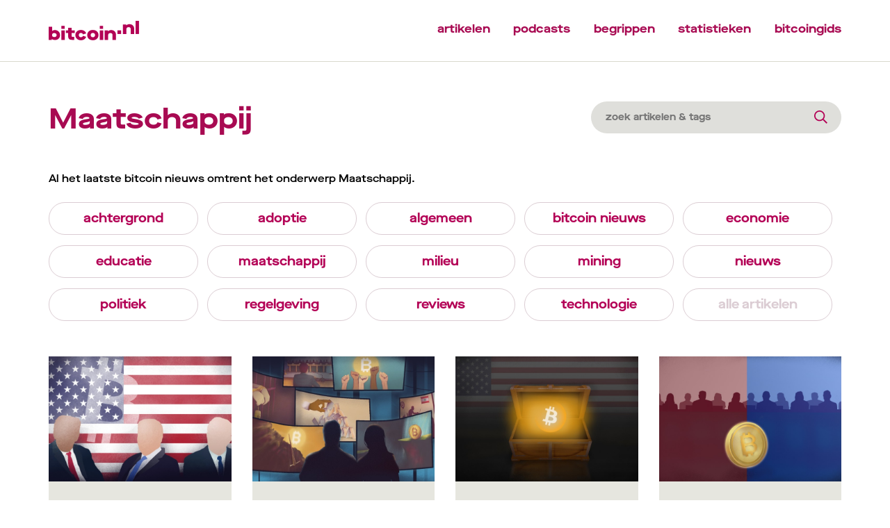

--- FILE ---
content_type: text/html; charset=UTF-8
request_url: https://bitcoin.nl/topic/maatschappij?page=2
body_size: 4749
content:
<!DOCTYPE html>
<html lang="nl">
	<head>
		<link rel="stylesheet" href="/theme/bitcoin/styles/style.css?7cb7ec3">
		<link rel="stylesheet" href="/theme/bitcoin/styles/font-awesome/all.min.css?7cb7ec3">
		<link rel="icon" type="image/png" href="/theme/bitcoin/bitcoin/favicon/favicon.png?7cb7ec3">
		<meta charset="utf-8">
		<meta http-equiv="x-ua-compatible" content="ie=edge">
		<meta name="viewport" content="width=device-width, initial-scale=1.0">

		    
            
                
                                    
                                                
                    <meta name="description" content="Al het laatste bitcoin nieuws omtrent het onderwerp Maatschappij.">
                    
            <title>Maatschappij - Bitcoin.nl</title>
    
		                            
                
                                    
                            
                            
        <meta property="og:type" content="website" />
        <meta property="og:site_name" content="Bitcoin.nl by Bitonic">
        <meta property="og:url" content="https://bitcoin.nl/topic/maatschappij?page=2">
        <meta name="twitter:card" content="summary_large_image">
                            
	<link rel="canonical" href="https://bitcoin.nl/topic/maatschappij">
<meta name="generator" content="Bolt">
<link rel="alternate" type="application/rss+xml" title="RSS feed" href="https://bitcoin.nl/rss/feed.xml">
</head>
	<body class="">

		
			

			<header class="header--white">
	<div class="container">
		<div class="row">
			<div class="col-3 col-xl-3 col-md-3 col-sm-6 logo">
				<a href="/">
					<img alt="het logo van bitcoin.nl" class="header--logo" src="/theme/bitcoin/bitcoin/logo-red.svg?7cb7ec3"/>
				</a>
			</div>
			<div class="col-9 col-xl-9 col-md-9 col-sm-6 desktop-menu">
				<div class="header--menu">
					

<nav>
                    <li class="index-1 first"><a href="/artikelen" class=' header--menu-item'>artikelen</a></li>
                                                <li class="index-2"><a href="/podcasts" class=' header--menu-item'>podcasts</a></li>
                                                <li class="index-3"><a href="/gids/begrippenlijst" class=' header--menu-item'>begrippen</a></li>
                                                <li class="index-4"><a href="/statistieken" class=' header--menu-item'>statistieken</a></li>
                                                <li class="index-5 last"><a href="/gidsen" class=' header--menu-item'>bitcoingids</a></li>
                            </nav>


				</div>
			</div>
			<div class="responsive-menu-toggle col-sm-6">
				<?xml version="1.0" encoding="UTF-8"?>
<svg width="20px" height="20px" viewBox="0 0 20 20" version="1.1" xmlns="http://www.w3.org/2000/svg" xmlns:xlink="http://www.w3.org/1999/xlink">
    <title>Group</title>
    <g id="Symbols" stroke="none" stroke-width="1" fill="none">
        <g id="Group" transform="translate(-364.000000, -30.000000)">
            <g transform="translate(364.000000, 30.000000)">
                <rect id="Rectangle" fill="#B30055" x="0" y="18" width="20" height="2"></rect>
                <rect id="Rectangle-Copy" fill="#B30055" x="0" y="0" width="20" height="2"></rect>
                <rect id="Rectangle-Copy-2" fill="#B30055" x="0" y="9" width="20" height="2"></rect>
            </g>
        </g>
    </g>
</svg>
			</div>
		</div>
	</div>
</header>

<div class="responsive-menu">
	<div class="container">
		<div class="row">
			<div class="col-12">
				

<ul class="menu ">
                    <li class="index-1 first"><a href="/artikelen" class=''>artikelen</a></li>
                        <li class="index-2"><a href="/podcasts" class=''>podcasts</a></li>
                        <li class="index-3"><a href="/gids/begrippenlijst" class=''>begrippen</a></li>
                        <li class="index-4"><a href="/statistieken" class=''>statistieken</a></li>
                        <li class="index-5 last"><a href="/gidsen" class=''>bitcoingids</a></li>
    </ul>


			</div>
		</div>
	</div>
</div>
<script>
	document.addEventListener('DOMContentLoaded', () => {
		const toggle = document.querySelector('#articles__taxonomy-switcher__toggle');
		const chevron = document.querySelector('#articles__taxonomy-switcher__toggle__chevron');
		const wrapper = document.getElementById('articles__taxonomy-switcher__wrapper');

		toggle.addEventListener('mousedown', () => {
			wrapper.classList.toggle('open');
			chevron.classList.toggle('open');
		});
	});
</script>
<div class="container home--articles articles-detail article__overview">
	<div class="row">
			<div class="col-12 col-xl-8 col-md-8 col-sm-8">
			<div class="articles__taxonomy-switcher__toggle" id="articles__taxonomy-switcher__toggle">
				<h1 class="title--big articles__taxonomy-switcher">
					Maatschappij</h1>
				<img class="title--big articles__taxonomy-switcher__toggle__chevron" id="articles__taxonomy-switcher__toggle__chevron" src="/theme/bitcoin/bitcoin/chevron-down.svg?7cb7ec3"/>
			</div>
		</div>
		<div class="col-12 col-xl-4 col-md-4 col-sm-4">
			<form method="get" action="/search" id="searchform-main" enctype="text/plain">
				<input type="search" class="articles__search" value="" placeholder="zoek artikelen & tags" style="background-image: url(/theme/bitcoin/bitcoin/Search-icon.svg?7cb7ec3)" name="searchTerm">
					<button hidden type="submit">Zoeken</button>
				</form>
			</div>
		</div>
		<div class="col-12">
			<p class="articles__taxonomy-text article__paragraph">
				Al het laatste bitcoin nieuws omtrent het onderwerp Maatschappij.
			</p>
			<div class="title--big articles__taxonomy-switcher__wrapper" id="articles__taxonomy-switcher__wrapper">
									<a href="/topic/achtergrond">
						<span class="title--big articles__taxonomy-switcher__item">
							achtergrond</span>
					</a>
									<a href="/topic/adoptie">
						<span class="title--big articles__taxonomy-switcher__item">
							adoptie</span>
					</a>
									<a href="/topic/algemeen">
						<span class="title--big articles__taxonomy-switcher__item">
							algemeen</span>
					</a>
									<a href="/topic/bitcoin-nieuws">
						<span class="title--big articles__taxonomy-switcher__item">
							bitcoin nieuws</span>
					</a>
									<a href="/topic/economie">
						<span class="title--big articles__taxonomy-switcher__item">
							economie</span>
					</a>
									<a href="/topic/educatie">
						<span class="title--big articles__taxonomy-switcher__item">
							educatie</span>
					</a>
									<a href="/topic/maatschappij">
						<span class="title--big articles__taxonomy-switcher__item">
							maatschappij</span>
					</a>
									<a href="/topic/milieu">
						<span class="title--big articles__taxonomy-switcher__item">
							milieu</span>
					</a>
									<a href="/topic/mining">
						<span class="title--big articles__taxonomy-switcher__item">
							mining</span>
					</a>
									<a href="/topic/nieuws">
						<span class="title--big articles__taxonomy-switcher__item">
							nieuws</span>
					</a>
									<a href="/topic/politiek">
						<span class="title--big articles__taxonomy-switcher__item">
							politiek</span>
					</a>
									<a href="/topic/regelgeving">
						<span class="title--big articles__taxonomy-switcher__item">
							regelgeving</span>
					</a>
									<a href="/topic/reviews">
						<span class="title--big articles__taxonomy-switcher__item">
							reviews</span>
					</a>
									<a href="/topic/technologie">
						<span class="title--big articles__taxonomy-switcher__item">
							technologie</span>
					</a>
				
			</div>
			<div class="articles__taxonomies_desktop">
				<div class="beans">

											<a href="/topic/achtergrond" class="bean-button">
							<div>achtergrond</div>
						</a>											<a href="/topic/adoptie" class="bean-button">
							<div>adoptie</div>
						</a>											<a href="/topic/algemeen" class="bean-button">
							<div>algemeen</div>
						</a>											<a href="/topic/bitcoin-nieuws" class="bean-button">
							<div>bitcoin nieuws</div>
						</a>											<a href="/topic/economie" class="bean-button">
							<div>economie</div>
						</a>											<a href="/topic/educatie" class="bean-button">
							<div>educatie</div>
						</a>											<a href="/topic/maatschappij" class="bean-button">
							<div>maatschappij</div>
						</a>											<a href="/topic/milieu" class="bean-button">
							<div>milieu</div>
						</a>											<a href="/topic/mining" class="bean-button">
							<div>mining</div>
						</a>											<a href="/topic/nieuws" class="bean-button">
							<div>nieuws</div>
						</a>											<a href="/topic/politiek" class="bean-button">
							<div>politiek</div>
						</a>											<a href="/topic/regelgeving" class="bean-button">
							<div>regelgeving</div>
						</a>											<a href="/topic/reviews" class="bean-button">
							<div>reviews</div>
						</a>											<a href="/topic/technologie" class="bean-button">
							<div>technologie</div>
						</a>										<a href="/artikelen" class="bean-button disabled">
						<div>alle artikelen</div>
					</a>
				</div>
			</div>
		</div>
	
	<div class="row">
									<div class="col-12 col-xl-3 col-md-3 col-sm-12">
					<a href="/artikel/verkiezingen-amerika-wordt-bitcoin-een-politiek-thema">
						<div class="articles--article">
							<div class="articles--article--image">
																																																		
								<img src="/thumbs/750×478/artikelen/2024/05/318-thumbnail.jpg" alt="" />
							</div>
							<div class="articles--article--content">
								<div class="title--small articles--article--content--meta">
									<div class="title--small articles--article--content--meta">
										<span>16 mei 2024</span>
										<span>
																							Maatschappij
																																	</span>
									</div>
								</div>
								<div class="title--small articles--article--content-title">
									Verkiezingen VS: wordt bitcoin een politiek thema?
								</div>
							</div>
						</div>
					</a>
				</div>
												<div class="col-12 col-xl-3 col-md-3 col-sm-12">
					<a href="/artikel/de-media-manie-opvallend-positief">
						<div class="articles--article">
							<div class="articles--article--image">
																																																		
								<img src="/thumbs/750×478/artikelen/2024/03/Illustratie-163-thumbnail.jpg" alt="" />
							</div>
							<div class="articles--article--content">
								<div class="title--small articles--article--content--meta">
									<div class="title--small articles--article--content--meta">
										<span>23 mrt. 2024</span>
										<span>
																							Maatschappij
																																	</span>
									</div>
								</div>
								<div class="title--small articles--article--content-title">
									De mediamanie: opvallend positief?
								</div>
							</div>
						</div>
					</a>
				</div>
												<div class="col-12 col-xl-3 col-md-3 col-sm-12">
					<a href="/artikel/amerikaanse-overheid-bezit-voor-8-miljard-dollar-aan-bitcoin">
						<div class="articles--article">
							<div class="articles--article--image">
																																																		
								<img src="/thumbs/750×478/artikelen/2024/01/289-thumbnail.jpg" alt="" />
							</div>
							<div class="articles--article--content">
								<div class="title--small articles--article--content--meta">
									<div class="title--small articles--article--content--meta">
										<span>06 jan. 2024</span>
										<span>
																							Maatschappij
																																	</span>
									</div>
								</div>
								<div class="title--small articles--article--content-title">
									Amerikaanse overheid bezit voor 8 miljard dollar aan bitcoin
								</div>
							</div>
						</div>
					</a>
				</div>
												<div class="col-12 col-xl-3 col-md-3 col-sm-12">
					<a href="/artikel/links-of-rechts-waar-ligt-bitcoin-op-het-politieke-spectrum">
						<div class="articles--article">
							<div class="articles--article--image">
																																																		
								<img src="/thumbs/750×478/artikelen/2023/11/linksofrechts-thumbnail.jpg" alt="" />
							</div>
							<div class="articles--article--content">
								<div class="title--small articles--article--content--meta">
									<div class="title--small articles--article--content--meta">
										<span>08 nov. 2023</span>
										<span>
																							Maatschappij
																																	</span>
									</div>
								</div>
								<div class="title--small articles--article--content-title">
									Links of rechts: waar ligt Bitcoin op het politieke spectrum?
								</div>
							</div>
						</div>
					</a>
				</div>
												<div class="col-12 col-xl-3 col-md-3 col-sm-12">
					<a href="/artikel/verkiezingen-de-bitcoin-stemwijzer-2023">
						<div class="articles--article">
							<div class="articles--article--image">
																																																		
								<img src="/thumbs/750×478/artikelen/2023/11/268-5-thumbnail.jpg" alt="" />
							</div>
							<div class="articles--article--content">
								<div class="title--small articles--article--content--meta">
									<div class="title--small articles--article--content--meta">
										<span>02 nov. 2023</span>
										<span>
																							Maatschappij
																																	</span>
									</div>
								</div>
								<div class="title--small articles--article--content-title">
									Verkiezingen: de Bitcoin Stemgids 2023
								</div>
							</div>
						</div>
					</a>
				</div>
												<div class="col-12 col-xl-3 col-md-3 col-sm-12">
					<a href="/artikel/hoe-guatemala-verkiezingen-eerlijker-maakt-met-de-bitcoin-blockchain">
						<div class="articles--article">
							<div class="articles--article--image">
																																																		
								<img src="/thumbs/750×478/artikelen/2023/09/guatemala-timestamps-262-thumbnail.jpg" alt="" />
							</div>
							<div class="articles--article--content">
								<div class="title--small articles--article--content--meta">
									<div class="title--small articles--article--content--meta">
										<span>30 sep. 2023</span>
										<span>
																							Maatschappij
																																	</span>
									</div>
								</div>
								<div class="title--small articles--article--content-title">
									Hoe Guatemala verkiezingen eerlijker maakt met de Bitcoin blockchain
								</div>
							</div>
						</div>
					</a>
				</div>
												<div class="col-12 col-xl-3 col-md-3 col-sm-12">
					<a href="/artikel/madeira-het-eiland-met-de-president-die-bitcoin-wil-omarmen">
						<div class="articles--article">
							<div class="articles--article--image">
																																																		
								<img src="/thumbs/750×478/artikelen/2023/09/madeira-261-thumbnail.jpg" alt="" />
							</div>
							<div class="articles--article--content">
								<div class="title--small articles--article--content--meta">
									<div class="title--small articles--article--content--meta">
										<span>27 sep. 2023</span>
										<span>
																							Maatschappij
																																	</span>
									</div>
								</div>
								<div class="title--small articles--article--content-title">
									Madeira: het eiland met de president die Bitcoin wil omarmen
								</div>
							</div>
						</div>
					</a>
				</div>
												<div class="col-12 col-xl-3 col-md-3 col-sm-12">
					<a href="/artikel/cuba-de-meest-vruchtbare-grond-voor-bitcoin-die-ik-ooit-heb-gezien">
						<div class="articles--article">
							<div class="articles--article--image">
																																																		
								<img src="/thumbs/750×478/artikelen/2023/09/cuba-docu-260-thumbnail.jpg" alt="" />
							</div>
							<div class="articles--article--content">
								<div class="title--small articles--article--content--meta">
									<div class="title--small articles--article--content--meta">
										<span>20 sep. 2023</span>
										<span>
																							Maatschappij
																																	</span>
									</div>
								</div>
								<div class="title--small articles--article--content-title">
									Cuba: 'de meest vruchtbare grond voor Bitcoin die ik ooit heb gezien'
								</div>
							</div>
						</div>
					</a>
				</div>
												<div class="col-12 col-xl-3 col-md-3 col-sm-12">
					<a href="/artikel/kpmg-rapport-bitcoin-biedt-diverse-esg-voordelen">
						<div class="articles--article">
							<div class="articles--article--image">
																																																		
								<img src="/thumbs/750×478/artikelen/2023/08/kpmg-office-thumb.jpg" alt="" />
							</div>
							<div class="articles--article--content">
								<div class="title--small articles--article--content--meta">
									<div class="title--small articles--article--content--meta">
										<span>03 aug. 2023</span>
										<span>
																							Maatschappij
																																	</span>
									</div>
								</div>
								<div class="title--small articles--article--content-title">
									KPMG rapport: Bitcoin biedt diverse ESG-voordelen
								</div>
							</div>
						</div>
					</a>
				</div>
												<div class="col-12 col-xl-3 col-md-3 col-sm-12">
					<a href="/artikel/saifedean-ammous-benoemd-tot-adviseur-voor-el-salvador">
						<div class="articles--article">
							<div class="articles--article--image">
																								
								<img src="/thumbs/750×478/artikelen/2023/06/saifedean-ammous-nayib-bukele-el-salvador-bitcoin-standard-gID-7.jpeg" alt="" />
							</div>
							<div class="articles--article--content">
								<div class="title--small articles--article--content--meta">
									<div class="title--small articles--article--content--meta">
										<span>03 jun. 2023</span>
										<span>
																							Maatschappij
																																	</span>
									</div>
								</div>
								<div class="title--small articles--article--content-title">
									Saifedean Ammous benoemd tot adviseur voor El Salvador
								</div>
							</div>
						</div>
					</a>
				</div>
												<div class="col-12 col-xl-3 col-md-3 col-sm-12">
					<a href="/artikel/bliksemsnelle-bitcoin-in-guyana">
						<div class="articles--article">
							<div class="articles--article--image">
																																																		
								<img src="/thumbs/750×478/artikelen/2023/05/Bitcoin-bus-thumb.jpg" alt="" />
							</div>
							<div class="articles--article--content">
								<div class="title--small articles--article--content--meta">
									<div class="title--small articles--article--content--meta">
										<span>13 mei 2023</span>
										<span>
																							Maatschappij
																																	</span>
									</div>
								</div>
								<div class="title--small articles--article--content-title">
									Bliksemsnelle bitcoin in Guyana
								</div>
							</div>
						</div>
					</a>
				</div>
												<div class="col-12 col-xl-3 col-md-3 col-sm-12">
					<a href="/artikel/vrijheid-bitcoin">
						<div class="articles--article">
							<div class="articles--article--image">
																																																		
								<img src="/thumbs/750×478/artikelen/2023/05/bitcoin-vrijheid-224-thumbnail.jpg" alt="" />
							</div>
							<div class="articles--article--content">
								<div class="title--small articles--article--content--meta">
									<div class="title--small articles--article--content--meta">
										<span>05 mei 2023</span>
										<span>
																							Maatschappij
																																	</span>
									</div>
								</div>
								<div class="title--small articles--article--content-title">
									Vrijheid & Bitcoin
								</div>
							</div>
						</div>
					</a>
				</div>
					
	</div>
</div>

<div class="container">
	<div class="row">
		<div class="col-12">
			

    
    <ul class="pagination">

                                                <li  >
            <a  href="/topic/maatschappij?page=1">Vorige</a>
        </li>
    
        
                
                                                                                <li  >
            <a  href="/topic/maatschappij?page=1">1</a>
        </li>
    
                                                                                    <li class=" active" >
            <a aria-current="page" href="/topic/maatschappij?page=2">2</a>
        </li>
    
                                                                                    <li  >
            <a  href="/topic/maatschappij?page=3">3</a>
        </li>
    
                                                                                    <li  >
            <a  href="/topic/maatschappij?page=4">4</a>
        </li>
    
                                                                                    <li  >
            <a  href="/topic/maatschappij?page=5">5</a>
        </li>
    
                    
                                                
                                                                <li  >
            <a  href="/topic/maatschappij?page=8">8</a>
        </li>
    
                    
                                        <li  >
            <a  href="/topic/maatschappij?page=3">Volgende</a>
        </li>
    
            </ul>

		</div>
	</div>
</div>


			

		
		
		<footer>
	<div class="container flex flex--mobile padding-y--md">
		<div class="block">
			<div>
				<h3 class="footer__title">
					<a href="/artikelen">Artikelen</a>
				</h3>
				<ul class="footer__list">
											<li class="footer__list-item">
							<a href="/topic/achtergrond">Achtergrond</a>
						</li>
											<li class="footer__list-item">
							<a href="/topic/adoptie">Adoptie</a>
						</li>
											<li class="footer__list-item">
							<a href="/topic/algemeen">Algemeen</a>
						</li>
											<li class="footer__list-item">
							<a href="/topic/bitcoin-nieuws">Bitcoin nieuws</a>
						</li>
											<li class="footer__list-item">
							<a href="/topic/economie">Economie</a>
						</li>
											<li class="footer__list-item">
							<a href="/topic/educatie">Educatie</a>
						</li>
											<li class="footer__list-item">
							<a href="/topic/maatschappij">Maatschappij</a>
						</li>
											<li class="footer__list-item">
							<a href="/topic/milieu">Milieu</a>
						</li>
											<li class="footer__list-item">
							<a href="/topic/mining">Mining</a>
						</li>
											<li class="footer__list-item">
							<a href="/topic/nieuws">Nieuws</a>
						</li>
											<li class="footer__list-item">
							<a href="/topic/politiek">Politiek</a>
						</li>
											<li class="footer__list-item">
							<a href="/topic/regelgeving">Regelgeving</a>
						</li>
											<li class="footer__list-item">
							<a href="/topic/reviews">Reviews</a>
						</li>
											<li class="footer__list-item">
							<a href="/topic/technologie">Technologie</a>
						</li>
									</ul>
			</div>
			<div>
				<h3 class="footer__title">
					<a href="/gidsen">Bitcoingids</a>
				</h3>
								<ul class="footer__list">
																		<li class="footer__list-item">
								<a href="/gids/bitonic-verificatie">Account aanmaken</a>
							</li>
																								<li class="footer__list-item">
								<a href="/gids/begrippenlijst">Begrippen</a>
							</li>
																								<li class="footer__list-item">
								<a href="/gids/bitcoin-kopen">Bitcoin kopen</a>
							</li>
																								<li class="footer__list-item">
								<a href="/gids/bitcoin-verkopen">Bitcoin verkopen</a>
							</li>
																								<li class="footer__list-item">
								<a href="/gids/bitonic-auto-invest">Bitonic Auto Invest</a>
							</li>
																								<li class="footer__list-item">
								<a href="/gids/bitonic-app">Bitonic app</a>
							</li>
																								<li class="footer__list-item">
								<a href="/gids/een-wallet-kiezen">Een wallet kiezen</a>
							</li>
																								<li class="footer__list-item">
								<a href="/gids/euro-of-bitcoin-opnemen">Opnames doen</a>
							</li>
																								<li class="footer__list-item">
								<a href="/gids/startersgids">Startersgids</a>
							</li>
																								<li class="footer__list-item">
								<a href="/gids/voorkom-oplichting">Voorkom oplichting</a>
							</li>
																								<li class="footer__list-item">
								<a href="/gids/wat-is-bitcoin">Wat is Bitcoin</a>
							</li>
																								<li class="footer__list-item">
								<a href="/gids/zakelijk-bitcoin-kopen">Zakelijk bitcoin kopen</a>
							</li>
															</ul>
			</div>
			<div>
				<h3 class="footer__title">
					<a href="/podcasts">Podcasts</a>
				</h3>
								<ul class="footer__list footer__list--mb">
											<li class="footer__list-item">
							<a href="/podcast/bitcoin-explained-the-technical-side-of-bitcoin">Bitcoin Explained</a>
						</li>
											<li class="footer__list-item">
							<a href="/podcast/beginnen-met-bitcoin">Beginnen met Bitcoin</a>
						</li>
											<li class="footer__list-item">
							<a href="/podcast/bitcoin-school">Bitcoin School</a>
						</li>
											<li class="footer__list-item">
							<a href="/podcast/connect-the-world">Connect The World</a>
						</li>
											<li class="footer__list-item">
							<a href="/podcast/cryptocast">Cryptocast</a>
						</li>
											<li class="footer__list-item">
							<a href="/podcast/de-bitcoinshow">De Bitcoin Show</a>
						</li>
											<li class="footer__list-item">
							<a href="/podcast/het-nieuwe-geld">Het Nieuwe Geld</a>
						</li>
											<li class="footer__list-item">
							<a href="/podcast/satoshi-radio">Satoshi Radio</a>
						</li>
									</ul>
				<h3 class="footer__title--alt">
					<a href="/statistieken">Statistieken</a>
				</h3>
				<h3 class="footer__title--alt">
					<a href="/auteurs">Auteurspagina</a>
				</h3 class="footer__title">
				<div class="footer__socials">
					<a href="https://instagram.com/bitcoinpuntnl" target="_blank" rel="noreferrer noopener">
						<i class="footer__social footer__social--instagram"></i>
					</a>
					<a href="https://www.facebook.com/Bitcoinpuntnl" target="_blank" rel="noreferrer noopener">
						<i class="footer__social footer__social--facebook"></i>
					</a>
					<a href="https://www.twitter.com/BitcoinPuntNL" target="_blank" rel="noreferrer noopener">
						<i class="footer__social footer__social--twitter"></i>
					</a>
				</div>
			</div>
		</div>
		<div class="block-divider"></div>
		<div class="block block--col">
			<h3 class="footer__title">Over bitcoin.nl</h3>
			<p class="footer__about-text">Bitcoin.nl is een initiatief van Bitonic. Onze missie is het bieden van een actuele en betrouwbare bron voor Bitcoin nieuws en alles wat met Bitcoin te maken heeft. Een goede bron van informatie vormt namelijk een belangrijk startpunt voor elke Nederlandse Bitcoiner.</p>
			<p class="footer__about-text mt-2">We houden je graag op de hoogte van de laatste ontwikkelingen binnen de wereld van Bitcoin. Ontdek de voordelen en nadelen van verschillende Bitcoin wallets. Leer meer over het kopen en verkopen van Bitcoin. Bekijk de Bitcoin Mempool en ontdek het ecosysteem. Verlies nooit het overzicht van de historische en actuele Bitcoin koers (BTC) in euro (€). Of verdiep je verder in Bitcoin met boeiende artikelen, Bitcoingidsen en meeslepende podcasts.</p>
			<p class="footer__about-text mt-2">Bitcoin.nl is hét educatieve platform voor onbegrensde Bitcoinkennis.</p>
		</div>
	</div>

	<div class="footer-divider"></div>
	
	<div class="container padding-y--sm">
		<div class="row">
			<div class="col-6 col-xl-6 col-md-6 col-sm-6">
				<span class="footer__text footer__text--lg">©
					2026
					<a href="https://bitonic.nl" target="_blank" rel="noreferrer noopener">Bitonic</a>
				</span>
			</div>
			<div class="col-6 col-xl-6 col-md-6 col-sm-6 alternative" style="text-align: right;">
				<span class="footer__text footer__text--sm">Bitcoin.nl is een initiatief van</span>
				<a class="flex" href="https://bitonic.nl" target="_blank" rel="noreferrer noopener">
					<img alt="het logo van Bitonic" class="footer__bitonic-logo" src="/theme/bitcoin/bitcoin/bitonic-logo-light.svg?7cb7ec3"/>
				</a>
			</div>
		</div>
	</div>
			<script src="/theme/bitcoin/js/stats.js?7cb7ec3"></script>
		<noscript><p><img src="//stats.bitonic.nl/piwik.php?idsite=49" style="border:0;" alt="" /></p></noscript>
	</footer>


		<script src="/theme/bitcoin/js/jquery-3.6.0.js?7cb7ec3"></script>
		<script src="/theme/bitcoin/js/countup.js?7cb7ec3"></script>
		<script src="/theme/bitcoin/js/d3.js?7cb7ec3"></script>
		<script src="/theme/bitcoin/js/priceGraph.js?7cb7ec3"></script>
		<script src="/theme/bitcoin/js/techan.js?7cb7ec3"></script>
		<script src="/theme/bitcoin/js/main.js?7cb7ec3"></script>
		<script src="/theme/bitcoin/js/cookieConsent.js?7cb7ec3"></script>
		<script src="/theme/bitcoin/js/darkModeToggle.js?7cb7ec3"></script>
		<script src="/theme/bitcoin/js/menu.js?7cb7ec3"></script>
		<script src="/theme/bitcoin/js/podcast-player.js?7cb7ec3"></script>

			</body>
</html>


--- FILE ---
content_type: application/javascript
request_url: https://bitcoin.nl/theme/bitcoin/js/podcast-player.js?7cb7ec3
body_size: 372
content:
jQuery(document).ready(function(r){0<r("[data-podcast-player]").length&&(r("[data-podcast-player]").each(function(){var a=r(this);let s=r(this).find("[data-player]");a.find("[data-toggle]").click(function(a){var t,a=r(a.currentTarget).parents(".postcast-item");a=a,(t=s).find("source").prop("src")==a.data("src")?(t.prop("paused")?t.trigger("play"):t.trigger("pause"),a.find("[data-toggle]").toggleClass("fa-play",t.prop("paused")),a.find("[data-toggle]").toggleClass("fa-pause",!t.prop("paused"))):(r("[data-podcast-player] [data-toggle]").removeClass("fa-pause").addClass("fa-play"),r("[data-podcast-player] .postcast-item").removeClass("playing"),a.find("[data-toggle]").removeClass("fa-play").addClass("fa-pause"),a.addClass("playing"),t.find("source").prop("src",a.data("src")),t.find("source").prop("type",a.data("type")),t.trigger("load"),t.trigger("play"))}),a.find(".progress-bar").click(function(a){var t,e;r(a.currentTarget).parents(".postcast-item").hasClass("playing")&&(e=this.getBoundingClientRect().left,t=this.offsetWidth,a=(a.clientX-e)/t*100,e=s[0].duration/100*a,s[0].currentTime=e)})}),setInterval(function(){var a=r("[data-podcast-player] .postcast-item.playing"),t=r("[data-player]"),t=t[0].currentTime/t[0].duration*100;a.find(".progress-bar .bar").css("width",t+"%")},1e3))});

--- FILE ---
content_type: application/javascript
request_url: https://bitcoin.nl/theme/bitcoin/js/darkModeToggle.js?7cb7ec3
body_size: 112
content:
let toggleButtons=document.querySelectorAll("[data-toggle-darkmodus]");0<toggleButtons.length&&(toggleButtons.forEach(t=>{t.addEventListener("click",function(){document.querySelector("body").classList.toggle("dark");var t="true"==localStorage.getItem("darkmodus");localStorage.setItem("darkmodus",!t)})}),null==localStorage.getItem("darkmodus")&&localStorage.setItem("darkmodus",!0),"true"==localStorage.getItem("darkmodus"))&&document.querySelector("body").classList.toggle("dark");

--- FILE ---
content_type: image/svg+xml
request_url: https://bitcoin.nl/theme/bitcoin/bitcoin/bitonic-logo-light.svg?7cb7ec3
body_size: 1331
content:
<?xml version="1.0" encoding="UTF-8"?>
<svg id="Logo_light_F8F8F8" data-name="Logo light #F8F8F8" xmlns="http://www.w3.org/2000/svg" viewBox="0 0 296.46 66.89">
  <defs>
    <style>
      .cls-1 {
        fill: #f8f8f8;
      }
    </style>
  </defs>
  <g id="Bitonic_Logo" data-name="Bitonic Logo">
    <g id="Wordmark">
      <path class="cls-1" d="m262.85,40.42c0-5.34,1.81-9.87,5.42-13.59,3.69-3.79,8.35-5.68,14-5.68s10.47,1.94,14.19,5.83l-5.79,5.87c-2.18-2.51-4.98-3.76-8.39-3.76s-5.85,1.15-7.75,3.46c-1.68,2.03-2.52,4.65-2.52,7.87,0,3.01.84,5.58,2.52,7.71,1.91,2.41,4.56,3.61,7.94,3.61s6.25-1.29,8.5-3.88l5.42,5.87c-3.74,3.96-8.44,5.95-14.11,5.95-6.12,0-10.91-1.77-14.38-5.31-3.36-3.49-5.04-8.14-5.04-13.96Z"/>
      <path class="cls-1" d="m203.85,58.52V22.35h8.69l.23,4.1c2.91-3.24,6.57-4.85,10.99-4.85s7.84,1.35,10.2,4.06c2.38,2.68,3.58,6.31,3.58,10.88v21.98h-9.11v-21.9c0-2.31-.63-4.09-1.88-5.34-1.25-1.25-2.7-1.88-4.33-1.88s-2.95.25-4.03.75c-1.08.48-2.01,1.15-2.78,2.03-1.66,1.83-2.48,4.09-2.48,6.77v19.57h-9.07Z"/>
      <path class="cls-1" d="m158.12,40.4c0-5.34,1.81-9.87,5.42-13.59,3.69-3.79,8.35-5.68,14-5.68s10.31,1.89,14,5.68c3.61,3.71,5.42,8.24,5.42,13.59s-1.81,9.85-5.42,13.59c-3.66,3.84-8.33,5.76-14,5.76s-10.34-1.92-14-5.76c-3.61-3.74-5.42-8.27-5.42-13.59Zm9.14,0c0,2.89.84,5.46,2.52,7.71,1.88,2.51,4.47,3.76,7.75,3.76s5.9-1.25,7.75-3.76c1.66-2.28,2.48-4.85,2.48-7.71s-.83-5.49-2.48-7.68c-1.91-2.48-4.49-3.73-7.75-3.73s-5.85,1.24-7.75,3.73c-1.68,2.18-2.52,4.74-2.52,7.68Z"/>
      <path class="cls-1" d="m246.41,22.45h9.06v36.07h-9.06V22.45Zm10.24-10.46c0,3.16-2.56,5.72-5.71,5.72s-5.71-2.56-5.71-5.72,2.56-5.72,5.71-5.72,5.71,2.56,5.71,5.72Z"/>
      <path class="cls-1" d="m110.63,22.45h9.06v36.07h-9.06V22.45Zm10.24-10.46c0,3.16-2.56,5.72-5.71,5.72s-5.71-2.56-5.71-5.72,2.56-5.72,5.71-5.72,5.71,2.56,5.71,5.72Z"/>
      <path class="cls-1" d="m127.04,29.83v-7.41h6.17v-8.78l9.07-4.4v13.18h9.71v7.41h-9.71v15.81c0,4.27,1.47,6.4,4.4,6.4,1.43,0,2.57-.2,3.42-.6.85-.43,1.67-.92,2.45-1.47l3.84,5.61c-3.39,2.78-7.11,4.18-11.18,4.18-6.32,0-10.12-2.67-11.4-8.02-.4-1.66-.6-3.49-.6-5.49v-16.41h-6.17Z"/>
      <path class="cls-1" d="m67.58,57.35V7.11h9.07v17.73c.63-.63,1.81-1.32,3.54-2.07,1.76-.78,3.9-1.17,6.44-1.17s4.85.49,6.89,1.47c2.03.98,3.76,2.28,5.19,3.91,2.94,3.34,4.4,7.68,4.4,13.02s-1.84,10.21-5.53,13.92c-3.84,3.89-8.81,5.83-14.9,5.83-5.52,0-10.55-.8-15.09-2.41Zm9.07-6.25c1.53.53,3.35.79,5.46.79s3.89-.31,5.27-.94c1.38-.65,2.56-1.52,3.54-2.6,1.96-2.16,2.94-4.85,2.94-8.09,0-4.84-1.61-8.12-4.82-9.82-1.1-.6-2.42-.9-3.95-.9-2.78,0-4.89.71-6.32,2.15s-2.11,3.34-2.11,5.8v13.62Z"/>
    </g>
    <g id="Symbol">
      <path class="cls-1" d="m32.88,66.89c.56,0,1.12-.28,1.44-.83l5.31-9.2h-13.51l-11.82-20.48c-1.05-1.81-1.05-4.04,0-5.85l5.07-8.78h-10.14c-2.09,0-4.02,1.12-5.07,2.93l-3.38,5.85c-1.05,1.81-1.05,4.04,0,5.85l17.14,29.68c.32.56.88.83,1.44.83h13.52Z"/>
      <path class="cls-1" d="m19.37,0C18.8,0,18.24.28,17.92.83l-5.31,9.2h13.51l11.82,20.48c1.05,1.81,1.05,4.04,0,5.85l-5.07,8.78h10.14c2.09,0,4.02-1.12,5.07-2.93l3.38-5.85c1.04-1.81,1.04-4.04,0-5.85L34.33.83C34,.28,33.44,0,32.88,0h-13.51Z"/>
      <path class="cls-1" d="m26.12,56.85h13.51l-5.31,9.2c-.64,1.11-2.25,1.11-2.89,0l-5.31-9.2Z"/>
      <path class="cls-1" d="m32.88,45.15h10.14c2.09,0,4.02-1.12,5.07-2.93l3.38-5.85c1.04-1.81,1.04-4.04,0-5.85L34.33.83c-.64-1.11-2.25-1.11-2.89,0l-5.31,9.2,11.82,20.48c1.05,1.81,1.05,4.04,0,5.85l-5.07,8.78Z"/>
    </g>
  </g>
</svg>